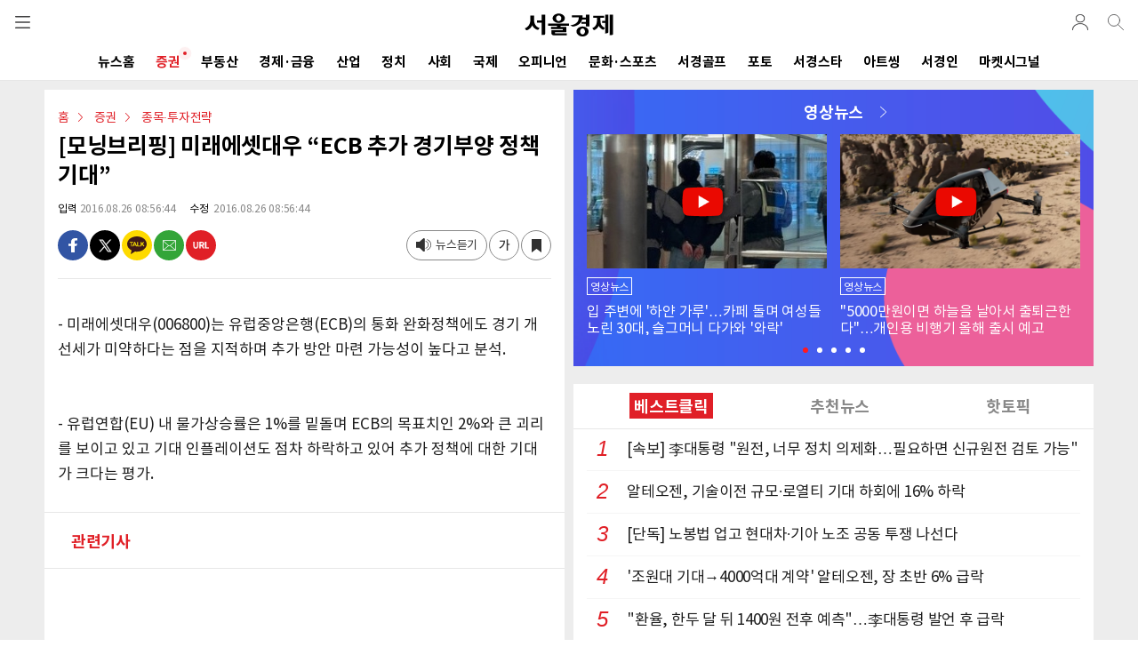

--- FILE ---
content_type: text/html; charset=utf-8
request_url: https://www.google.com/recaptcha/api2/aframe
body_size: 263
content:
<!DOCTYPE HTML><html><head><meta http-equiv="content-type" content="text/html; charset=UTF-8"></head><body><script nonce="eCSob0TwdNYmlvQmUdtAbg">/** Anti-fraud and anti-abuse applications only. See google.com/recaptcha */ try{var clients={'sodar':'https://pagead2.googlesyndication.com/pagead/sodar?'};window.addEventListener("message",function(a){try{if(a.source===window.parent){var b=JSON.parse(a.data);var c=clients[b['id']];if(c){var d=document.createElement('img');d.src=c+b['params']+'&rc='+(localStorage.getItem("rc::a")?sessionStorage.getItem("rc::b"):"");window.document.body.appendChild(d);sessionStorage.setItem("rc::e",parseInt(sessionStorage.getItem("rc::e")||0)+1);localStorage.setItem("rc::h",'1768991021103');}}}catch(b){}});window.parent.postMessage("_grecaptcha_ready", "*");}catch(b){}</script></body></html>

--- FILE ---
content_type: image/svg+xml
request_url: https://img.sedaily.com/V2/Images/ico_twit_new.svg
body_size: 575
content:
<?xml version="1.0" encoding="UTF-8"?>
<svg xmlns="http://www.w3.org/2000/svg" version="1.1" viewBox="0 0 21 21">
  <defs>
    <style>
      .cls-1 {
        fill: #fff;
        stroke: #fff;
        stroke-width: .5px;
      }
    </style>
  </defs>
  <!-- Generator: Adobe Illustrator 28.7.1, SVG Export Plug-In . SVG Version: 1.2.0 Build 142)  -->
  <g>
    <g id="_레이어_1" data-name="레이어_1">
      <path class="cls-1" d="M12.31,9.04L19.38,1h-1.68l-6.14,6.98L6.66,1H1l7.42,10.56L1,19.99h1.68l6.49-7.37,5.18,7.37h5.66l-7.69-10.95h0ZM10.01,11.65l-.75-1.05L3.28,2.23h2.58l4.83,6.75.75,1.05,6.27,8.78h-2.57l-5.12-7.16h0s0,0,0,0Z"/>
    </g>
  </g>
</svg>

--- FILE ---
content_type: image/svg+xml
request_url: https://img.sedaily.com/Html/Content/red_arr.svg
body_size: 641
content:
<?xml version="1.0" encoding="utf-8"?>
<!-- Generator: Adobe Illustrator 24.2.0, SVG Export Plug-In . SVG Version: 6.00 Build 0)  -->
<svg version="1.1" id="Capa_1" xmlns="http://www.w3.org/2000/svg" xmlns:xlink="http://www.w3.org/1999/xlink" x="0px" y="0px"
	 viewBox="136.9 123.3 321.5 595.3" style="enable-background:new 136.9 123.3 321.5 595.3;" xml:space="preserve">
<style type="text/css">
	.st0{fill:#E01F26;}
</style>
<g>
	<g>
		<path class="st0" d="M451.6,404.6L176.3,130c-9-9-23.6-9-32.6,0c-9,9-9,23.6,0,32.6l258.9,258.2l-259,258.2c-9,9-9,23.6,0,32.6
			c4.5,4.5,10.4,6.8,16.3,6.8c5.9,0,11.8-2.2,16.3-6.7l275.3-274.6c4.3-4.3,6.8-10.2,6.8-16.3C458.4,414.8,455.9,408.9,451.6,404.6z
			"/>
	</g>
</g>
</svg>
